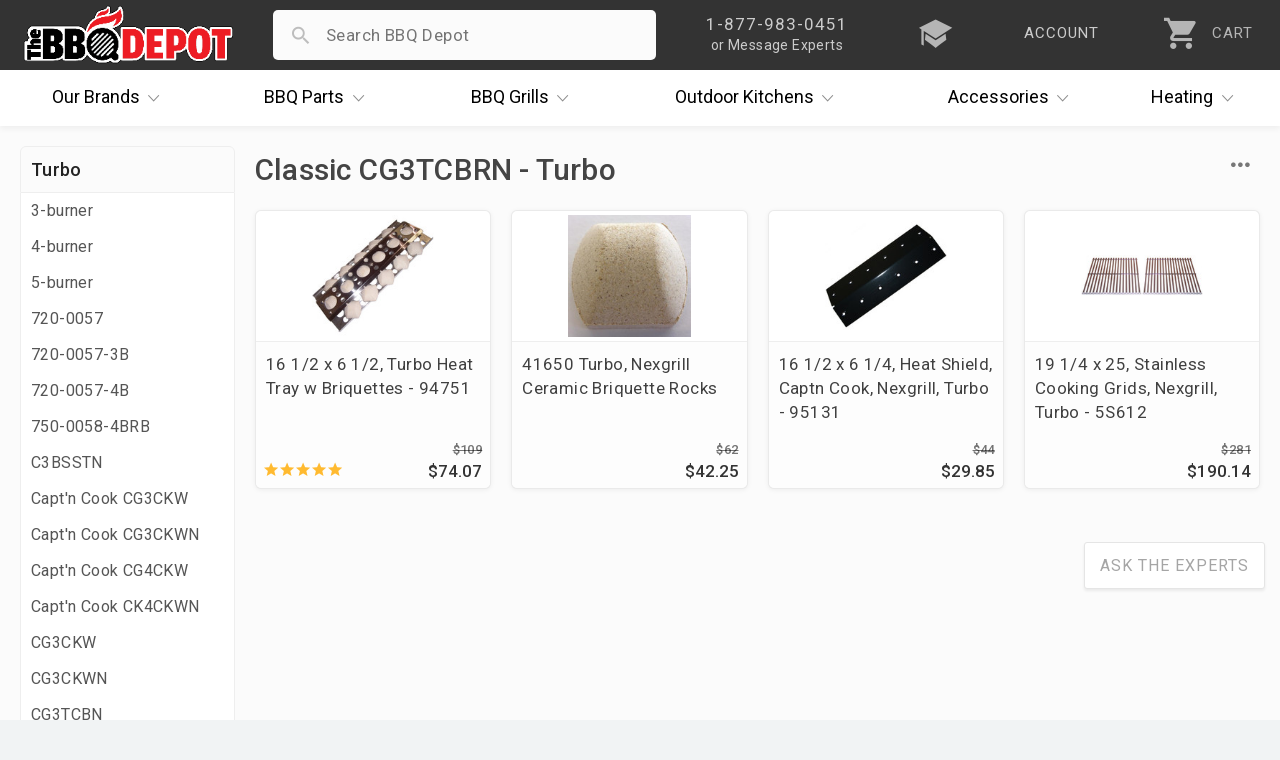

--- FILE ---
content_type: text/html; charset=UTF-8
request_url: https://www.thebbqdepot.com/parts-finder/turbo/classic-cg3tcbrn
body_size: 8829
content:
<!DOCTYPE html>
<html lang="en" id="category_page" data-category="13708">    
    <head>
  <meta charset="utf-8" />
  <meta name="viewport" content="width=device-width, initial-scale=1, maximum-scale=1, user-scalable=0"/>
  <title>Parts Finder - Turbo - Classic CG3TCBRN - The BBQ Depot</title>
  
  <meta name="description" content="" />
   <link rel='canonical' href='https://www.thebbqdepot.com/parts-finder/turbo/classic-cg3tcbrn' /> 
  <meta name="robots" content="max-image-preview:large" />
  <meta name="norton-safeweb-site-verification" content="fg7kbmyiji2i73guemtnjcaxrnpqjmrg7x0cxstq0bh-lv1x1kh2mbtrmxiinq7tk2p7vxkid5nlk7jlpwdlk-bg5th06v2jtva-1xiyyttsnp8nzvp6fkit10lut-fz"/>
  <meta name="google-site-verification" content="NXc5Vfuf8MpofpAf0sOnGdhtWQ-cfUk_1TckX1E3HwI"/>
  <link rel="apple-touch-icon" sizes="180x180" href="https://cdn.bbqdepot.com/favicon/apple-touch-icon.png"/>
  <link rel="shortcut icon" href="https://cdn2.bigcommerce.com/server1300/4k85vhi/templates/__custom/images/favicon-4.ico?t=1753201303" />
  <link href="https://cdn.bbqdepot.com/Styles/styles.css?v=9.85" type="text/css" rel="stylesheet"/>
  <script src="https://cdn.bbqdepot.com/js/jquery.js?v=3.71"></script>
  <script>
  var search_waiting = false; function redir(u, c) { var b = "/brands/"; var h = ".html"; if (u.indexOf(b) > -1 && u.indexOf(h) > -1) { u = u.replace(h, "").toLowerCase() + "/"; window.location.replace(u); } if (c && c.indexOf(b) > -1 && c.indexOf(h) > -1) { c = c.replace(h, "").toLowerCase() + "/"; window.location.replace(c); } } redir(window.location.href, $('link[rel="canonical"]').attr("href"));
  </script>
   
  <script>
    var config = {};
    config.ShopPath = 'https://www.thebbqdepot.com';
    config.AppPath = '';
    config.FastCart = 0;
    var ThumbImageWidth = 170;
    var ThumbImageHeight = 170;
    if (typeof lang === 'undefined') { lang = {}; }
    var initial_activation = false;
    var sticky_loaded = false;
    var sticky_header = false;
    var brandCat = false;
    var top_level = false;
    function activate_left(){function i(){var i=$(".sideNav").outerHeight(!0);i>$("#LayoutColumn1").outerHeight(!0)?$(".sideNav").stickybits().cleanup():i<window.outerHeight-30?$(".sideNav").stickybits({stickyBitStickyOffset:15}):$(".sideNav").stickybits().cleanup()}if(window.innerWidth>767&&$(".Left").length){!0===initial_activation?i():$.getScript("https://cdn.bbqdepot.com/thebit.js").done(function(){initial_activation=!0,i()})}return initial_activation}
  </script>
  <meta name="google-site-verification" content="T_xOK3OFac828h-qKsEKFipajoKVmqV6iSWOtydwf4E"/>
  <meta name="p:domain_verify" content="45444d000f3c3ed76cc346f0f5769366" />
  <meta name="google-site-verification" content="Wm5orqu7jCnb2ALvMNgun_CjJIxEYPvlKwjPFJeXsVc"/>
  <meta name="msvalidate.01" content="16FE31587F8D2B924B7777CB44223FE2" />
  <meta name="format-detection" content="telephone=no" />
  <meta name="google-site-verification" content="TLwY631avp2UpEiik9Uw8nhqMNp-O9zY-Q4GezBIP44"/>
</head>    
    <body class="tmp_Category left_loading">
        <link href="https://cdn.bbqdepot.com/Styles/category.css?v=3.33" type="text/css" rel="stylesheet" />
        <div id="Container">
            <div id="AjaxLoading"></div>
<div id="_bs_menu_bg"></div>
<header id="header">
<div id="outbar"> <div id="bar"> <div id="hamwise"><i class="ion-navicon"></i></div> <a id="logo" href="/"><img width="300" height="83" src="https://cdn2.bigcommerce.com/server1300/4k85vhi/templates/__custom/images/the-bbq-depot.png" alt="BBQ Depot"></a> <div id="mob_right"> <div id="_bs_help"> <div class="_bs_phone">1-877-983-0451</div> <div class="_bs_or_contact">or Message Experts</div> <div id="contact_drop" class="store_menu"> </div> </div> <a href="/blog" id="_bs_blog"> <div id="_bs_blog_msg"><i class="ion-university"></i></div> </a> <a href="/login.php?action=create_account" id="_bs_acct"> <div id="_bs_acct_msg">account</div> </a> <div id="_bs_top_more"> <i id="vdots" class="ion-android-more-vertical"></i> <div id="_bs_more_drop" class="store_menu"> <div class="first_two"> <div class="store_msg"></div> <a href="tel:8779830451" class="call_ham"> <i class="ion-android-call"></i> <span class="top_item">1-877-983-0451</span> <span class="bot_item">Experts Available Now! Habla Español</span> </a> <a href="/contact-us/" class="msg_ham open_ask"> <i class="ion-paper-airplane"></i> <span class="top_item">Send Us A Message</span> <span class="bot_item">Ask The BBQ Experts & Upload Photos</span> </a> </div>  <a href="/account.php" class="acct_ham"> <i class="ion-person"></i> <span class="top_item">My Account</span> <span class="bot_item">Track Your Orders & Fast Checkout</span> </a> <a href="/blog" class="iq_ham"> <i class="ion-university"></i> <span class="top_item">i.Q. Learning Center</span> <span class="bot_item">Become The Ultimate Q Master!</span> </a> </div> </div> <a id="cart" href="/cart.php"> <i class="ion-android-cart"></i> <div id="item_cnt">0</div> <div id="cart_lower">CART</div> </a> </div> <div id="search_wrap"> <form action="/search.php" method="get" onclick="search_waiting = true;" autocomplete="off"> <i id="search_icon" class="not_arrow"></i> <input type="search" name="search_query" autocapitalize="off" autocorrect="off" spellcheck="false" id="search_bar"> <i id="remove_search" class="ion-android-close"></i> <button type="submit" class="Button">Search</button> <div id="pop_searches"></div> <div id="ajax_results"></div> </form> </div> </div> </div>
<div id="outer_nav" style="height:56px;">
    <nav id="_bs_nav">
        <div class="_bs_has_drop drop_once" id="brands">
            <a class="_bs_main" href="/our-brands/"><span>Our</span> Brands <i class="ion-ios-arrow-down"></i></a>
            <div class="_bs_mega is_centered" style="width:686px;"></div>
        </div>
        <div class="_bs_has_drop drop_once" id="parts">
            <a class="_bs_main" href="/grill-parts"><span>BBQ</span> Parts <i class="ion-ios-arrow-down"></i></a>
            <div class="_bs_mega is_centered" style="width:739px;"></div>
        </div>
        <div class="_bs_has_drop drop_once" id="grills">
            <a class="_bs_main" href="/bbq-grills/"><span>BBQ</span> Grills <i class="ion-ios-arrow-down"></i></a>
            <div class="_bs_mega is_centered" style="width:500px; white-space:normal;"></div>
        </div>
        <div class="_bs_has_drop drop_once" id="ok">
            <a class="_bs_main" href="/outdoor-kitchens/"><span>Outdoor</span> Kitchens <i class="ion-ios-arrow-down"></i></a>
            <div class="_bs_mega is_centered" style="width:560px;"></div>
        </div>
        <div class="_bs_has_drop drop_once" id="dots">
            <a class="_bs_main" id="acc_desk" href="/grill-accessories/">Accessories<i class="ion-ios-arrow-down"></i></a>
            <a class="_bs_main" id="more_tablet" href="#">More<i class="ion-ios-arrow-down"></i></a> <a class="_bs_main" id="more_mobile" href="#"><i class="ion-android-more-vertical"></i></a>
            <div class="_bs_mega is_centered" style="width:460px;"></div>
        </div>
        <div class="_bs_has_drop drop_once" id="heat">
            <a class="_bs_main" href="/indoor-outdoor-heaters/"><span></span> Heating <i class="ion-ios-arrow-down"></i></a>
            <div class="_bs_mega is_centered" style="width:420px;"></div>
        </div>
    </nav>
</div>
</header>
<script>var currentCart = ""; "" !== currentCart && (currentCart = currentCart.replace(/\D/g, ""), document.getElementById('header').classList.add("new_cartFilled"), document.getElementById("item_cnt").innerHTML = currentCart); </script>          
            <div id="content-wrapper"> 
                <div id="Wrapper">

                    <div id="left_nav" class="Left sideNav">
                        <h2 class="brands catTitle"></h2>
                        <div class="subCopy">
                        </div>
                    </div>

                    <div class="Content Wide" id="LayoutColumn1">
                        <div class="Breadcrumb" id="CategoryBreadcrumb">
    <ul>
        <li>
            <a href="https://www.thebbqdepot.com/"><span>Home</span></a>
        </li>
        <li>
    <a href="https://www.thebbqdepot.com/parts-finder">
        <span>Parts Finder</span>
    </a>
</li><li>
    <a href="https://www.thebbqdepot.com/parts-finder/turbo">
        <span>Turbo</span>
    </a>
</li><li>
    <a title="Classic CG3TCBRN" href="https://www.thebbqdepot.com/parts-finder/turbo/classic-cg3tcbrn">
        <span>Classic CG3TCBRN</span>
    </a>
</li>
    </ul>
</div>
                        <div class="header-wrapper withBanner">
                            <h1 id="title">Classic CG3TCBRN</h1>
                        </div> 
                        <div class="brandSubs">
                            
                        </div> 

                        <div id="cat_top">
                            <div id="current_filters"></div>
                            <div id="refine">
                                <div id="sort">
    <div id="sort_label">Sort<i class="ion-ios-arrow-down"></i></div>
    <div id="sort_choices">
       <div class="sort_choice" data-order="avgcustomerreview">By Review</div>
       <div class="sort_choice" data-order="priceasc">Price Low to High</div>
       <div class="sort_choice" data-order="pricedesc">Price High to Low</div>
       <div class="sort_choice" data-order="alphaasc">Alphabetical</div>
       <div class="sort_choice" data-order="newest">Newest</div>
       <div class="sort_choice" data-order="">Default</div>
    </div>
</div>

                                <div id="mob_filter_wrap"></div>
                            </div>
                            <div class="Clear"></div>
                        </div>

                        <div class="Block CategoryContent Moveable Panel" id="CategoryContent">
    <ul id="cat_product_list" class="ProductList ">
        <li data-stock="" data-avail="">
    <div class="ProductImage" data-product="13393">
        <a href="https://www.thebbqdepot.com/heat-tray-briquettes-turbo-94751/"><img src="https://cdn2.bigcommerce.com/server1300/4k85vhi/products/13393/images/20937/94751__13618.1711133720.170.170.jpg?c=2" alt="Briquette trays Turbo" /></a>
    </div>
    <div class="ProductDetails">
        <a href="https://www.thebbqdepot.com/heat-tray-briquettes-turbo-94751/">16 1/2 x 6 1/2, Turbo Heat Tray w Briquettes - 94751</a>
        <div class="category customFields">
            <div class="DetailRow Type" data-custom-field="Type" data-value="Aftermarket">
    <div class="Label">Type:</div>
    <div class="Value"></div>
</div> <div class="DetailRow Brand" data-custom-field="Brand" data-value="Capt'n Cook,Nexgrill,Turbo">
    <div class="Label">Brand:</div>
    <div class="Value"></div>
</div> 
        </div>
    </div>
    <p class="itemPrice"><strike class="RetailPriceValue">$109.73</strike> <span class="SalePrice">$74.07</span></p>
    <div class="ProductPriceRating Rating Rating5">
        <i class="ion-android-star"></i><i class="ion-android-star"></i><i class="ion-android-star"></i><i class="ion-android-star"></i><i class="ion-android-star"></i>
    </div>  
</li><li data-stock="" data-avail="">
    <div class="ProductImage" data-product="13554">
        <a href="https://www.thebbqdepot.com/ceramic-briquettes-turbo-nexgrill-41650/"><img src="https://cdn2.bigcommerce.com/server1300/4k85vhi/products/13554/images/19404/41650__90917.1666381746.170.170.jpg?c=2" alt="Ceramic Briquette Rocks, Turbo" /></a>
    </div>
    <div class="ProductDetails">
        <a href="https://www.thebbqdepot.com/ceramic-briquettes-turbo-nexgrill-41650/">41650 Turbo, Nexgrill Ceramic Briquette Rocks</a>
        <div class="category customFields">
            <div class="DetailRow Type" data-custom-field="Type" data-value="Aftermarket">
    <div class="Label">Type:</div>
    <div class="Value"></div>
</div> <div class="DetailRow Brand" data-custom-field="Brand" data-value="Capt'n Cook,Nexgrill,Turbo">
    <div class="Label">Brand:</div>
    <div class="Value"></div>
</div> 
        </div>
    </div>
    <p class="itemPrice"><strike class="RetailPriceValue">$62.57</strike> <span class="SalePrice">$42.25</span></p>
    <div class="ProductPriceRating Rating Rating0">
        <i class="ion-android-star"></i><i class="ion-android-star"></i><i class="ion-android-star"></i><i class="ion-android-star"></i><i class="ion-android-star"></i>
    </div>  
</li><li data-stock="" data-avail="">
    <div class="ProductImage" data-product="13323">
        <a href="https://www.thebbqdepot.com/heat-shield-captn-cook-nexgrill-turbo/"><img src="https://cdn2.bigcommerce.com/server1300/4k85vhi/products/13323/images/22215/95131__52189.1621977159.170.170.jpg?c=2" alt="Heat shield" /></a>
    </div>
    <div class="ProductDetails">
        <a href="https://www.thebbqdepot.com/heat-shield-captn-cook-nexgrill-turbo/">16 1/2 x 6 1/4, Heat Shield, Captn Cook, Nexgrill, Turbo - 95131</a>
        <div class="category customFields">
            <div class="DetailRow Type" data-custom-field="Type" data-value="Aftermarket">
    <div class="Label">Type:</div>
    <div class="Value"></div>
</div> <div class="DetailRow Brand" data-custom-field="Brand" data-value="Capt'n Cook,Coleman,Master Chef,Nexgrill,Turbo">
    <div class="Label">Brand:</div>
    <div class="Value"></div>
</div> 
        </div>
    </div>
    <p class="itemPrice"><strike class="RetailPriceValue">$44.21</strike> <span class="SalePrice">$29.85</span></p>
    <div class="ProductPriceRating Rating Rating0">
        <i class="ion-android-star"></i><i class="ion-android-star"></i><i class="ion-android-star"></i><i class="ion-android-star"></i><i class="ion-android-star"></i>
    </div>  
</li><li data-stock="" data-avail="">
    <div class="ProductImage" data-product="13032">
        <a href="https://www.thebbqdepot.com/stainless-cooking-grids-nexgrill-turbo-5s612/"><img src="https://cdn2.bigcommerce.com/server1300/4k85vhi/products/13032/images/20946/5S612__21706.1660999271.170.170.jpg?c=2" alt="Nexgrill cooking grid" /></a>
    </div>
    <div class="ProductDetails">
        <a href="https://www.thebbqdepot.com/stainless-cooking-grids-nexgrill-turbo-5s612/">19 1/4 x 25, Stainless Cooking Grids, Nexgrill, Turbo - 5S612</a>
        <div class="category customFields">
            <div class="DetailRow Type" data-custom-field="Type" data-value="Aftermarket">
    <div class="Label">Type:</div>
    <div class="Value"></div>
</div> <div class="DetailRow Brand" data-custom-field="Brand" data-value="Brinkmann,Capt'n Cook,Charmglow,Jenn-Air,Nexgrill,Turbo">
    <div class="Label">Brand:</div>
    <div class="Value"></div>
</div> 
        </div>
    </div>
    <p class="itemPrice"><strike class="RetailPriceValue">$281.70</strike> <span class="SalePrice">$190.14</span></p>
    <div class="ProductPriceRating Rating Rating0">
        <i class="ion-android-star"></i><i class="ion-android-star"></i><i class="ion-android-star"></i><i class="ion-android-star"></i><i class="ion-android-star"></i>
    </div>  
</li>
    </ul>
</div>

                        <div class="category-description">
                            <div id="CategoryHeading">
    <div class="CategoryDescription">
    
    </div>
</div>
<script src="https://cdn.bbqdepot.com/js/footer.js?v=3.59"></script>
<script>
function getUpdatedJson() {
  // Retrieve the description from the element with id "introText"
  var introElement = document.getElementById("introText");
  var descriptionText = introElement ? (introElement.value || introElement.textContent) : "";
  if (descriptionText === "") {
    descriptionText = "";
  }
  
  // Compute dates: publishedDate = today minus 1 year; modifiedDate = today minus 1 month
  var today = new Date();
  
  // Create a copy of today and subtract 1 year
  var publishedDate = new Date(today);
  publishedDate.setFullYear(publishedDate.getFullYear() - 1);
  
  // Create a copy of today and subtract 1 month
  var modifiedDate = new Date(today);
  modifiedDate.setMonth(modifiedDate.getMonth() - 1);
  
  // Extract breadcrumb data from the element with id "CategoryBreadcrumb"
  var breadcrumbContainer = document.getElementById("CategoryBreadcrumb");
  var breadcrumbList = [];
  if (breadcrumbContainer) {
    var liElements = breadcrumbContainer.querySelectorAll("li");
    for (var i = 0; i < liElements.length; i++) {
      var aTag = liElements[i].querySelector("a");
      if (aTag) {
        var href = aTag.getAttribute("href");
        var name = aTag.textContent.trim();
        breadcrumbList.push({
          "@type": "ListItem",
          "position": i + 1,
          "name": name,
          "item": href
        });
      }
    }
  }
  
  // Define your JSON object, inserting descriptionText, dynamic breadcrumb data, and computed dates
  var jsonData = {
    "twitter_tags": {
      "twitter_card": "https://cdn2.bigcommerce.com/server1300/4k85vhi/templates/__custom/images/the-bbq-depot.png",
      "twitter_title": "Classic CG3TCBRN",
      "twitter_description": descriptionText,
      "twitter_image": "https://cdn2.bigcommerce.com/server1300/4k85vhi/templates/__custom/images/the-bbq-depot.png"
    },
    "breadcrumbs": [
      {
        "label": "Home",
        "url": "/"
      },
      {
        "label": "Classic CG3TCBRN",
        "url": "<link rel='canonical' href='https://www.thebbqdepot.com/parts-finder/turbo/classic-cg3tcbrn' />"
      }
    ],
    "category": {
      "id": 13708,
      "name": "Classic CG3TCBRN",
      "slug": "Classic CG3TCBRN",
      "description": descriptionText,
      "image_url": "https://cdn2.bigcommerce.com/server1300/4k85vhi/templates/__custom/images/the-bbq-depot.png"
    },
    "schema_markup": {
      "@context": "https://schema.org",
      "@type": "Store",
      "@id": "https://www.thebbqdepot.com/#Store",
      "name": "The BBQ Depot",
      "legalName": "The BBQ Depot, Inc.",
      "description": "Experts in grill parts for repair and replacement, BBQ gas grills from brands including Alfresco, Delta Heat, DCS, Firemagic, Lynx, Sedona, Twin Eagles, Viking, more. Custom Outdoor Kitchens. Shop now and save!",
      "url": "https://www.thebbqdepot.com/",
      "telephone": "+1-877-983-0451",
      "email": "info@thebbqdepot.com",
      "priceRange": "$$$",
      "image": "https://www.thebbqdepot.com/content/new_home/the-bbqdepot-exterior-sign.jpg",
      "logo": "https://cdn2.bigcommerce.com/server1300/4k85vhi/templates/__custom/images/the-bbqdepot.png?t=1634583537",
      "sameAs": [
        "https://twitter.com/bbqdepot",
        "https://www.angi.com/companylist/us/fl/hollywood/the-bbqdepot-reviews-454964.htm",
        "https://www.ebay.com/str/thebbqdepot",
        "https://www.facebook.com/TheBBQDepot",
        "https://www.houzz.com/pro/bbqdepotfl/the-bbqdepot",
        "https://www.pinterest.com/pin/382454193337009042/",
        "https://www.yelp.com/biz/thebbqdepot-hollywood",
        "https://www.youtube.com/user/TheBBQDepot",
        "https://www.instagram.com/thebbqdepot/"
      ],
      "address": {
        "@type": "PostalAddress",
        "streetAddress": "5881 Pembroke Road",
        "addressLocality": "Hollywood",
        "addressRegion": "FL",
        "postalCode": "33023",
        "addressCountry": "US",
        "url": "https://www.thebbqdepot.com/contact-us/"
      },
      "geo": {
        "@type": "GeoCoordinates",
        "latitude": "25.9956239",
        "longitude": "-80.2067591"
      },
      "openingHoursSpecification": [
        {
          "@type": "OpeningHoursSpecification",
          "dayOfWeek": ["Monday", "Tuesday", "Wednesday", "Thursday", "Friday"],
          "opens": "08:00:00",
          "closes": "17:30:00"
        },
        {
          "@type": "OpeningHoursSpecification",
          "dayOfWeek": "Saturday",
          "opens": "10:00:00",
          "closes": "14:00:00"
        }
      ],
      "contactPoint": {
        "@type": "ContactPoint",
        "contactType": "customer support",
        "telephone": "+1-877-983-0451",
        "email": "info@thebbqdepot.com",
        "url": "https://www.thebbqdepot.com/contact-us/",
        "contactOption": "TollFree"
      },
      "founder": [
        {
          "@type": "Person",
          "name": "Michael Hollander",
          "description": "With over 25 years in the gas and grill industry, Mike holds Florida's top Gas License - Master Qualifier. He is the company's Master Technician and Installer.",
          "url": "https://www.thebbqdepot.com/about-us/"
        },
        {
          "@type": "Person",
          "name": "Tracy Hollander",
          "description": "With over 23 years in the business, Tracy has extensive knowledge on new grill sales and assisting customers troubleshoot grills.",
          "url": "https://www.thebbqdepot.com/about-us/"
        }
      ],
      "areaServed": {
        "@type": "Country",
        "name": "United States",
        "url": "https://en.wikipedia.org/wiki/United_States"
      },
      "knowsAbout": {
        "@type": "Thing",
        "name": "Barbecue grill",
        "url": "https://en.wikipedia.org/wiki/Barbecue_grill"
      },
      "aggregateRating": {
        "@type": "AggregateRating",
        "ratingValue": "4.9",
        "reviewCount": "1",
        "bestRating": "5",
        "worstRating": "1"
      },
      "review": [
        {
          "@type": "Review",
          "author": {
            "@type": "Person",
            "name": "John Hill"
          },
          "reviewRating": {
            "@type": "Rating",
            "ratingValue": "5",
            "bestRating": "5"
          },
          "reviewBody": "Classic CG3TCBRN",
          "datePublished": "2025-01-01"
        }
      ],
      "breadcrumb": {
        "@type": "BreadcrumbList",
        "itemListElement": breadcrumbList
      },
      "faqPage": {
        "@type": "FAQPage",
        "mainEntity": [
          {
            "@type": "Question",
            "name": "Do you offer free shipping?",
            "acceptedAnswer": {
              "@type": "Answer",
              "text": "Yes, we offer free shipping on orders over $99 within the contiguous United States."
            }
          },
          {
            "@type": "Question",
            "name": "What is your return policy?",
            "acceptedAnswer": {
              "@type": "Answer",
              "text": "We accept returns on unused and unopened items within 30 days of purchase. Please visit our return policy page for more details."
            }
          }
        ]
      },
      "article": {
        "@type": "Article",
        "headline": "Classic CG3TCBRN",
        "description": descriptionText,
        "author": {
          "@type": "Person",
          "name": "The BBQ Depot"
        },
        "publisher": {
          "@type": "Organization",
          "name": "The BBQ Depot",
          "logo": {
            "@type": "ImageObject",
            "url": "https://cdn2.bigcommerce.com/server1300/4k85vhi/templates/__custom/images/the-bbqdepot.png?t=1634583537"
          }
        },
        "datePublished": publishedDate.toISOString(),
        "dateModified": modifiedDate.toISOString(),
        "mainEntityOfPage": "",
        "image": "https://cdn2.bigcommerce.com/server1300/4k85vhi/templates/__custom/images/the-bbqdepot.png",
        "url": ""
      }
    }
  };

  return jsonData;
}

// Output the JSON-LD data by creating a script tag and appending it to the document head
var updatedJson = getUpdatedJson();
var script = document.createElement("script");
script.type = "application/ld+json";
script.text = JSON.stringify(updatedJson, null, 2);
document.head.appendChild(script);


</script>
                            <a href="/contact" id="prod_ask" class="open_ask about_this">Ask The Experts</a>
                            <div class="Clear"></div>
                        </div>

                    </div>
                    <div class="Clear"></div>
                </div>
            </div>
            <script>
                var cat_path=location.pathname;if(cat_path=="/categories"||cat_path=="/categories/")location="/";
            </script>
            </div>
<div id="ContainerFooter">
<div id="financing_info" style="display:none;width:555px;">
  <span id="close_financing" class="close_financing closePrice ion-android-close"></span>
  <h4 id="financing_header">Easy Financing</h4>
  <div id="financing_body">
    <p>The BBQ Depot is committed to providing you reliable, hassle free financing options.</p>
    <h3 id="financing_how">How It Works</h3>
    <p>It's simple! Follow these 3 easy steps to finance your BBQ Depot purchase:</p>
    <ol class="with_gap">
      <li>Load up your cart and <strong>select Affirm or PayPal Pay Later as your payment method in checkout</strong>.</li>
      <li>Log in or sign up for an account with your selected financing provider.</li>
      <li>Choose an ideal payment plan and submit your order*.</li>
    </ol>
    <p>That's it! You'll receive your order and continue payments with your chosen provider. Happy Grilling!</p>
    <p id="fin_terms">*Additional Terms Apply</p>
  </div>
</div>
<div id="scroll_top"><i class="ion-ios-arrow-up"></i></div>
<div id="lowFooter"> <div class="footerQuarter"> <p>About</p><ul><li><a href="/about-us/">About Us</a></li><li><a href="/price-match/">Price Matching</a></li><li><a href="/blog/">i.Q. Learning Center</a></li><li><a href="/deals-and-promotions">Deals & Promotions</a></li><li><a href="/financing">Easy Financing</a></li><li><a href="/become-a-supplier/">Become a Supplier</a></li><li><a href="/professional-accounts/">Prof. Accounts</a></li><li><a href="/contact-us/" id="contact_link">Contact Us</a></li></ul> </div><div class="footerQuarter"> <p>Support</p><ul> <li><a id="cust_id" data-customer-id="" href="/account.php?action=order_status" title="Order Status">Order Status</a></li><li><a href="/account.php" title="Account">Account</a></li><li><a href="/return-policy/" title="Return Policy">Return Policy</a></li><li><a href="/shipping-info/">Shipping Information</a></li><li><a href="/grill-services-south-florida/">Grill Services Miami</a></li><li><a href="/california-prop-65/">Prop 65 Info</a></li><li><a href="/privacy-policy/">Privacy Policy</a></li><li><a href="/terms/">Terms</a></li></ul> </div><div class="footerQuarter" id="mobile_full_footer"> <p>Showroom</p><div class="location"> <a href="//goo.gl/maps/xE6cx" class="map" target="_blank" title="5881 Pembroke Road" rel="nofollow">5881 Pembroke Road<br/>Hollywood, FL 33023</a><br/> <a href="tel:18779830451" rel="nofollow">1-877-983-0451</a><div id="habla">habla español</div></div><img id="footer_logo" loading="lazy" width="300" height="83" src="https://cdn2.bigcommerce.com/server1300/4k85vhi/templates/__custom/images/the-bbq-depot.png?t=1753201303" alt="TheBBQDepot"><form id="get_bbq_updates"><input id="email_updates_input" type="text" placeholder="Enter Email For Updates" value=""><button id="updates_signup" type="submit"><svg xmlns="http://www.w3.org/2000/svg" height="40px" viewBox="0 -960 960 960" width="40px"><path preserveAspectRatio="xMidYMid meet" fill="#cc0c00" d="M160-220v-520l616.92 260L160-220Zm40-60 474-200-474-200v155.38L393.85-480 200-435.38V-280Zm0 0v-400 400Z"/></svg></button></form><div id="socialLinks"> <a target="_blank" title="Facebook" id="facebook" href="https://www.facebook.com/TheBBQDepot" rel="nofollow"> <span class="ion-social-facebook"></span> </a> <a target="_blank" title="Youtube" id="youtube" href="https://www.youtube.com/user/TheBBQDepot" rel="nofollow"> <span class="ion-social-youtube"></span> </a><a target="_blank" title="Instagram" id="instagram" href="https://www.instagram.com/bbqdepot/" rel="nofollow"> <span class="ion-social-instagram-outline"></span> </a><a target="_blank" title="TikTok" id="TikTok" href="https://www.tiktok.com/@bbqdepot/" rel="nofollow"> <img loading="lazy" style="margin-top:5px;" src="https://ucarecdn.com/9918896b-b167-4b85-80b6-f05d1540d006/-/scale_crop/30x30/" width="30" height="30"> </a></div></div><div class="Clear"></div></div><div id="lastFooter"> <div id="payments-options"><div id="finalWords"><span>Copyright &#169; 2025 <span class="businessInfo" itemscope itemtype="https://schema.org/Organization"><span>The BBQ Depot, Inc. Since 1956</span></span></span></div><img loading="lazy" height="50" src="https://ucarecdn.com/5237fc79-3990-415e-a51c-8707c23dc030/-/resize/x50/" id="payment_img" alt="Checkout Payment Options. Visa, Mastercard, Discover, PayPal, Amazon Pay, Google Pay"> </div></div></div><div id="modal_overlay"></div>
<script src="https://cdn.bbqdepot.com/js/newbbq.js?v=6.69"></script>
<link href="https://cdn.bbqdepot.com/Styles/defer.css?v=7.77" type="text/css" rel="stylesheet" />
<script type="application/ld+json">
{
    "@context": "http://schema.org",
    "@type": "WebSite",
    "url": "https://www.thebbqdepot.com/",
    "potentialAction": {
    "@type": "SearchAction",
    "target": "https://www.thebbqdepot.com/search.php?search_query={search_term_string}",
    "query-input": "required name=search_term_string"
  }
}
</script>
<script async src="//static.klaviyo.com/onsite/js/klaviyo.js?company_id=JRmrQp"></script>
<script defer src="https://www.googletagmanager.com/gtag/js?id=AW-1071115239"></script>
<script defer>
function gtag(){dataLayer.push(arguments)}function trackEcommerce(){this._addTrans=addTrans,this._addItem=addItems,this._trackTrans=trackTrans}function addTrans(e,a,t,n,c,o,r,s){ga("ecommerce:addTransaction",{id:e,affiliation:a,revenue:t,tax:n,shipping:c,city:o,state:r,country:s}),window.fbData.value=t}function addItems(e,a,t,n,c,o){ga("ecommerce:addItem",{id:e,sku:a,name:t,category:n,price:c,quantity:o}),window.fbData.skus.push(a)}function trackTrans(){ga("ecommerce:send"),fbq("track","Purchase",{content_type:"product",content_ids:window.fbData.skus,value:window.fbData.value,currency:"USD"})}!function(e,a,t,n,c,o){e.fbq||(n=e.fbq=function(){n.callMethod?n.callMethod.apply(n,arguments):n.queue.push(arguments)},e._fbq||(e._fbq=n),(n.push=n).loaded=!0,n.version="2.0",n.queue=[],(c=a.createElement(t)).async=!0,c.src="https://connect.facebook.net/en_US/fbevents.js",(o=a.getElementsByTagName(t)[0]).parentNode.insertBefore(c,o))}(window,document,"script"),fbq("init","200225330460725"),fbq("track","PageView"),window.dataLayer=window.dataLayer||[],gtag("js",new Date),gtag("config","AW-1071115239"),function(a,e,t,n){var c,o;a[n]=a[n]||[],c=function(){var e={ti:"21002978"};e.q=a[n],a[n]=new UET(e),a[n].push("pageLoad")},(o=e.createElement(t)).src="//bat.bing.com/bat.js",o.async=1,o.onload=o.onreadystatechange=function(){var e=this.readyState;e&&"loaded"!==e&&"complete"!==e||(c(),o.onload=o.onreadystatechange=null)},(t=e.getElementsByTagName(t)[0]).parentNode.insertBefore(o,t)}(window,document,"script","uetq"),function(e,a,t,n,c){e.GoogleAnalyticsObject="ga",e.ga=e.ga||function(){(e.ga.q=e.ga.q||[]).push(arguments)},e.ga.l=+new Date,n=a.createElement(t),c=a.getElementsByTagName(t)[0],n.async=1,n.src="//www.google-analytics.com/analytics.js",c.parentNode.insertBefore(n,c)}(window,document,"script"),ga("create","UA-26471724-1"),ga("send","pageview"),ga("require","ecommerce","ecommerce.js");var pageTracker=new trackEcommerce;window.fbData={skus:[],value:0};
</script>
<script defer src="https://www.googletagmanager.com/gtag/js?id=G-BT81EPMFHD"></script>
<script defer>
  window.dataLayer = window.dataLayer || [];
  function gtag(){dataLayer.push(arguments);}
  gtag('js', new Date());
  gtag('config', 'G-BT81EPMFHD');
</script>





        </div>
    <script type="text/javascript" src="https://cdn9.bigcommerce.com/shared/js/csrf-protection-header-5eeddd5de78d98d146ef4fd71b2aedce4161903e.js"></script></body>
</html>


--- FILE ---
content_type: text/css; charset=utf-8
request_url: https://cdn.bbqdepot.com/Styles/defer.css?v=7.77
body_size: 5383
content:
.cart_response{margin-top:15px;border-radius:5px}.cart_message{font-size:18px;display:block;text-align:left;margin-bottom:15px}#checkout_link{background:#cc0c00;color:#fff;margin:15px 0}.successful_response,.failed_response{text-align:center;padding:15px 7px;background:#ffc107;border:solid 1px #ff9800;border-radius:5px;font-size:18px;letter-spacing:.4px;font-weight:500}.successful_response,.failed_response{padding:15px;padding-bottom:0}.successful_response{background-color:#b6f1b1;border-color:#94db8f;box-shadow:0 2px 4px rgba(0,0,0,8%)}#_bs_nav #mm_resource{position:absolute;right:12px;top:10px;font-size:14px;line-height:21px;text-transform:uppercase;letter-spacing:1.7px;border-radius:30px;padding:5px 10px;padding-right:33px;border:solid 1px #eee;display:block;background:#fbfbfb}#_bs_nav #mm_resource:hover{border:solid 1px #eee}#_bs_nav #mm_resource i{position:absolute;right:5px;top:5px;font-size:20px;line-height:20px;width:20px;text-align:center;color:#777}#_bs_menu_bg,#burg_bg{position:fixed;top:0;left:0;right:0;bottom:0;background:rgba(212,212,212,.44);z-index:3;cursor:pointer}#burg_bg{background:rgba(212,212,212,.88);z-index:4;top:65px}.desk_searching #_bs_menu_bg,.info_box_open #_bs_menu_bg,.contact_box_open #_bs_menu_bg{background:rgba(0,0,0,.44)!important;z-index:4}.info_box_open #_bs_top_more{z-index:4}.contact_box_open #_bs_help{position:relative;z-index:5}.info_box_open #header,.contact_box_open #header{position:static;z-index:0}.contact_box_open #_bs_help{background:#222}#search_bar::-ms-clear{display:none}.desk_searching #header,.mob_searching #header{z-index:auto}.mob_searching #search_wrap,.desk_searching #search_wrap{position:relative;z-index:4}.mob_searching #_bs_menu_bg{display:block!important}.mob_searching #bar,.mob_searching #search_wrap{overflow:visible}.mob_searching #cart,.mob_searching #hamwise,.mob_searching #_bs_nav{display:none}.mob_searching #search_bar{color:#333;height:50px;line-height:50px}.mob_searching #search_wrap.active_search{padding:0}#search_wrap.active_search #search_bar{outline:0;border-radius:0;padding-left:53px!important}#search_wrap.is_typing #search_bar{outline:0;border-radius:0;padding-right:150px!important}#search_wrap.no_autocompletes .Button{color:#cc0c00}@media(min-width:500px){#search_wrap.active_search #search_bar{border-top-right-radius:5px;border-top-left-radius:5px}#search_wrap.no_autocompletes #search_bar{border-radius:5px!important}.desk_searching #bar,.desk_searching #search_wrap{overflow:visible}.desk_searching #ajax_results,.desk_searching #pop_searches{box-shadow:0 5px 8px rgba(0,0,0,.1);top:50px;left:0;right:0;min-width:260px}.desk_searching .autocomplete_result,.desk_searching .pop_search{white-space:nowrap;overflow:hidden;text-overflow:ellipsis}.desk_searching #_bs_menu_bg{display:block!important}.desk_searching #header{background:#eee}.desk_searching #_bs_nav,.desk_searching #mob_right{pointer-events:none}}.mob_searching #pop_searches,.mob_searching #ajax_results{display:block;top:50px}#search_wrap button{position:absolute;top:0;bottom:0;right:0;border:0;width:100px;background:0 0;color:#b4b4b4;font-size:16px;border-left:solid 1px #f1f1f1;text-transform:uppercase;letter-spacing:1.3px;border-top-right-radius:5px;border-bottom-right-radius:5px;background:#fff;line-height:48px}#search_wrap.active_search #search_icon{right:auto;left:0}#search_wrap.is_typing button{color:#000;cursor:pointer;display:block}#search_wrap.is_typing #remove_search{display:block!important;position:absolute;top:0;bottom:0;right:100px;border:0;width:50px;height:50px;font-size:25px;line-height:51px;cursor:pointer}@media(max-width:499px){#search_wrap.active_search #search_icon{width:53px;height:50px;line-height:50px;font-size:23px;cursor:pointer}#search_wrap.active_search #search_icon:after{content:"\f2ca"}#search_wrap.active_search .Button{border-radius:0}.mob_searching #logo{max-width:44%}}#search_wrap .autocomplete_result,#search_wrap .pop_search,#search_wrap .recent_search{padding:10px;font-size:18px;line-height:28px;cursor:pointer;padding-left:53px;position:relative;text-align:left;display:block;color:#444;text-decoration:none;white-space:nowrap;overflow:hidden;text-overflow:ellipsis;letter-spacing:.4px}#search_wrap .recent_search{padding-right:53px}#search_wrap .pop_search:last-of-type,#ajax_results .autocomplete_result:last-of-type{border-bottom-right-radius:5px;border-bottom-left-radius:5px}#search_wrap .pop_search i,#search_wrap .recent_search i,#ajax_results .autocomplete_result i{position:absolute;top:0;left:0;width:53px;height:48px;font-size:24px;line-height:50px;text-align:center;color:#ccc}#search_wrap .recent_search .remove_recent{left:auto;right:0;cursor:pointer}#search_wrap .autocomplete_result:hover,#search_wrap .recent_search:hover,#search_wrap .pop_search:hover{background:#f7f7f7}#search_wrap .pop_search:hover i,#search_wrap .recent_search:hover i,#ajax_results .autocomplete_result:hover i{color:#acacac}#ajax_results,#pop_searches{display:none;position:absolute;top:40px;left:0;right:0;background:#fff;z-index:3;border-bottom-left-radius:5px;border-bottom-right-radius:5px;border-top:solid 1px #f1f1f1}#pop_searches.loading_pop{display:block;height:481px}#ajax_results .autocomplete_result{font-weight:500}#ajax_results .autocomplete_result span{font-weight:400;font-size:17px;line-height:23px}#ajax_results .exact_match{font-weight:400}.store_msg{font-size:18px;line-height:27px;text-align:center;letter-spacing:1px;padding:11px;font-weight:500;background:#fff;margin-bottom:10px;color:#000}#_bs_more_drop,#contact_drop{background:#ccc;position:absolute;top:70px;width:300px;box-shadow:0 5px 8px rgb(0 0 0/.1);text-align:left;border-bottom-right-radius:8px;border-bottom-left-radius:8px}#_bs_more_drop{margin-left:-180px}#contact_drop{margin-left:-64px;padding-bottom:0}.info_box_open #_bs_more_drop,.contact_box_open #contact_drop{display:block}#_bs_nav ._bs_mega li{padding:0;text-overflow:ellipsis;white-space:nowrap;overflow:hidden}#_bs_nav ._bs_mega a{font-size:16px;font-weight:400;line-height:24px;margin-bottom:10px;padding:0;height:auto;display:inline-block;text-align:left;text-decoration:none;color:#333}#_bs_nav ._bs_mega a:hover{color:#cc0c00}._bs_mega{position:absolute;background:#fff;z-index:4;border-bottom-left-radius:5px;border-bottom-right-radius:5px;text-align:left;box-shadow:0 3px 6px rgba(0,0,0,5%);overflow:hidden;max-width:100%;cursor:auto}._bs_mega .single_meg{width:100%;padding:20px;box-sizing:border-box}#heat_plates,#is_valves{padding-left:20px}._bs_mega .custom_meg,._bs_mega .fifth_meg,._bs_mega .half_meg,._bs_mega .quarter_meg,._bs_mega .third_meg{display:inline-block;vertical-align:top;padding:20px;box-sizing:border-box}._bs_mega .half_meg{width:50%}._bs_mega .quarter_meg{width:25%}._bs_mega .fifth_meg{width:20%}#_bs_nav .meg_head,#_bs_nav .meg_head a,#_bs_nav .meg_sub_head,#_bs_nav .meg_sub_head a{font-weight:500;font-size:18px;line-height:24px}#_bs_nav .meg_head a{display:inline-block;margin-bottom:0}#_bs_nav .meg_head,#_bs_nav .meg_sub_head{margin:0;margin-bottom:20px;white-space:normal}#_bs_nav .meg_sub_head{font-weight:500}#_bs_nav .meg_sub_head,#_bs_nav .meg_sub_head a{font-size:17px}._bs_mega ul{list-style:none;padding:0 0 10px;margin:0;margin-top:-10px}.mobile_mega{right:0!important;left:0!important;max-width:100%;overflow:hidden;border-radius:0!important}._bs_mega #feat_us{white-space:normal}._bs_mega #feat_us li{display:inline-block;vertical-align:top;width:25%}#_bs_nav #brands .half_meg:first-of-type{width:60%}#_bs_nav #brands .half_meg:last-of-type{width:40%}#_bs_nav #by_letter a{width:43px;height:43px;border-radius:50%;line-height:43px;font-size:16px;cursor:pointer;box-sizing:border-box;background:#fff;border:solid 1px #fff;text-align:center;text-decoration:none;display:inline-block;margin-right:10px;margin-bottom:10px}#_bs_nav #by_letter a:hover{border:solid 1px #eee;background:#fbfbfb;font-weight:500;box-shadow:0 2px 3px rgb(0 0 0/.1)}#feat_brands .meg_head{display:inline-block;vertical-align:top;margin-bottom:30px}#letter_wrap{padding-bottom:7px;display:block}#b_first_letter{margin-bottom:12px!important}#letter_scroll{overflow-x:auto}#_bs_nav #by_letter{padding:0;margin-top:0;white-space:normal}#_bs_nav #mm_label,#_bs_nav #bdmobile a,#_bs_nav #okmobile a,#_bs_nav #dotsmobile a,#_bs_nav #grlmob a,#_bs_nav #partsmobile a{font-size:21px;line-height:24px;margin-bottom:-5px;padding:15px 20px;padding-bottom:0;font-weight:500;display:block}#_bs_nav #mm_label i,#_bs_nav #bdmobile i,#_bs_nav #okmobile i,#_bs_nav #dotsmobile i,#_bs_nav #grlmob i,#_bs_nav #partsmobile i{font-size:18px;padding-left:10px;color:#cc0c00;display:inline-block;vertical-align:bottom;font-weight:400}.close_mobile{font-size:26px;background:#fff;position:absolute;right:0;top:0;width:50px;height:50px;line-height:50px;color:#aeaeae;text-align:center;box-sizing:border-box;cursor:pointer}@media(max-width:575px){#_bs_nav #brands #feat_us{display:block;padding:10px}#_bs_nav #brands #feat_us li{width:33.333%}#_bs_nav #brands #feat_us li a{font-weight:400;font-size:16px;overflow:hidden;white-space:nowrap;text-overflow:ellipsis;margin-bottom:10px;line-height:21px}}@media(max-width:518px){#_bs_nav #brands #feat_us{padding:0;padding-top:5px}#_bs_nav #brands .custom_meg{padding:15px}#feat_brands .meg_head{margin-bottom:20px}#_bs_nav #brands #letter_wrap{padding-bottom:0;padding-top:4px}#_bs_nav #bdmobile a{padding:13px 15px}}@media(max-width:448px){#_bs_nav #brands #feat_us li{height:31px;width:auto;margin-right:10px;margin-bottom:10px;padding:0 10px;border:solid 1px #eee;border-radius:30px}#_bs_nav #brands #feat_us li a{margin-bottom:0;line-height:28px}}#_bs_nav #parts .half_heat{display:inline-block;vertical-align:top;width:50%!important}@media(max-width:750px){#_bs_nav #parts .meg_sub_head{display:inline-block;vertical-align:top;width:50%;box-sizing:border-box;padding:7px 0;margin:0}#_bs_nav #parts #heat_plates,#_bs_nav #parts #is_valves{padding-left:0}#_bs_nav #parts .meg_sub_head a{white-space:nowrap;text-overflow:ellipsis;overflow:hidden;font-size:16px}#_bs_nav #parts .custom_meg{padding:15px;display:block;width:100%!important;white-space:normal;overflow:hidden;text-overflow:ellipsis}#_bs_nav #parts #is_burners{width:100%!important;padding-bottom:0}#_bs_nav #parts #is_grates{padding-top:0;padding-bottom:0}#_bs_nav #parts .half_heat{display:inline-block;vertical-align:top;width:50%!important}#_bs_nav #parts #more_parts{padding-top:0;column-count:2}#_bs_nav #parts ul{display:none!important}#more_parts{padding-bottom:15px!important}}#_bs_nav #grills #last_grill{column-count:2}#_bs_nav #grills .custom_meg,#_bs_nav #heat .custom_meg{padding-bottom:0}@media(max-width:633px){#_bs_nav #grills{white-space:normal}#_bs_nav #grills .is_halfed{display:inline-block;vertical-align:top;width:50%!important;box-sizing:border-box;padding:15px;padding-bottom:0}#_bs_nav #grills .is_halfed{width:50%!important}#_bs_nav #grills #samzies{width:100%!important;padding:0 15px;column-count:2}#_bs_nav #grills .no_leftp{padding-left:0!important}#_bs_nav #grills #last_grill{width:100%!important;padding:15px;padding-top:0}}#_bs_nav #ok .custom_meg,#_bs_nav #parts .custom_meg{padding-bottom:0}@media(max-width:588px){#_bs_nav #ok .custom_meg{padding:15px;padding-bottom:0}#_bs_nav #ok #stor_drop{width:100%!important;display:block}#_bs_nav #ok #stor_drop ul{white-space:normal}#_bs_nav #ok #stor_drop li,#_bs_nav #ok .cook_sink{display:inline-block!important;width:50%!important}#_bs_nav #ok .cook_sink{padding-top:4px}#_bs_nav #ok .cook_sink:last-of-type{padding-left:0}}.h1menu_isOpen #openh1menu{position:relative}#h1menuOverlay{display:none;position:fixed;top:0;left:0;right:0;bottom:0;z-index:3}.h1menu_isOpen #h1menuOverlay{display:block}#category_page #prodMenu{width:220px;text-align:left}#category_page #prodMenu div{padding:10px 15px;border-bottom:solid 1px #eee}#category_page #prodMenu a{padding:0;white-space:normal;text-overflow:ellipsis;line-height:26px;border:0}#category_page #prodMenu a:last-of-type{margin-bottom:0;border-bottom:0}#prodMenu{display:none;background:#fff;width:auto;box-shadow:0 4px 8px rgba(0,0,0,.1);position:absolute;top:35px;right:0;z-index:3;transition:max-height 2s ease-in-out}@media screen and (max-width:767px){.h1menu_isOpen #openh1menu{position:absolute}#prodMenu{right:10px}}#prodMenu.left_is_close{right:-150px}.h1menu_isOpen #prodMenu{display:block}#prodMenu a{padding:8px 15px;white-space:nowrap;overflow:hidden;font-size:18px;color:#333;letter-spacing:.7px;display:block;border-bottom:solid 1px rgba(0,0,0,.1);line-height:30px;text-decoration:none!important;text-align:left}.PDF_link:first-of-type{margin-top:10px}.PDF_link{padding-left:53px;height:53px;line-height:45px;border-radius:3px;padding-right:10px;color:#333;box-sizing:border-box;font-size:17px;display:block;max-width:96%;margin:0 auto;text-decoration:none;position:relative;margin-bottom:10px;text-overflow:ellipsis;white-space:nowrap;overflow:hidden;text-overflow:ellipsis}.PDF_link:hover{text-decoration:underline}.PDF_link:before{position:absolute;top:10px;left:10px;content:"";background:url(https://www.thebbqdepot.com/template/images/pdf-icon.png);background-size:100% 100%;width:33px;height:33px}#filter_models_wrap{background:#fff;border:solid 1px #eee;border-radius:4px;margin-top:4px;margin-bottom:7px}#filter_models{padding:15px;border-bottom:solid 1px #eee}#filter_models span{padding-left:5px;font-style:italic;font-size:14px}#filter_models input{background:#fbfbfb;padding:8px 20px;margin-right:8px;border:solid 1px #ccc;outline:0;width:160px;font-size:18px;border-radius:30px;color:#555}#loaded_models{padding:10px;padding-bottom:0;-moz-user-select:none;-khtml-user-select:none;-webkit-user-select:none;-ms-user-select:none;user-select:none;max-height:500px;overflow-y:auto}#loaded_models a{letter-spacing:.5px;display:inline-block;vertical-align:top;padding:8px 12px;background:#fbfbfb;margin-right:8px;margin-bottom:8px;text-decoration:none;box-sizing:border-box;border:solid 1px #eee;color:#777;border-radius:30px;font-size:15px}#loaded_models mark{background:0;color:#929292}#loaded_models a.matched_model mark{color:#000;background:0;font-weight:500}#loaded_models a.matched_model{display:inline-block;box-shadow:0 1px 1px rgba(0,0,0,.1)}#loaded_models a.non_matched{display:none}#loaded_models a:hover{text-decoration:none;color:#000!important;border:solid 1px #ccc}#none_found{display:none;padding:15px;padding-top:7px;text-align:center}#none_found,#none_found a{font-size:17px}#ModalOverlay{right:0;bottom:0;background:rgba(0,0,0,.6);opacity:1!important}#ModalContainer{border:0;border-radius:2px;background:#fff;top:50%!important;left:50%!important;-webkit-transform:translate(-50%,-50%);-moz-transform:translate(-50%,-50%);-ms-transform:translate(-50%,-50%);-o-transform:translate(-50%,-50%);transform:translate(-50%,-50%);margin-left:0!important;padding:1.5%;max-width:94%;box-shadow:0 2px 2px rgba(0,0,0,.14),0 1px 5px rgba(0,0,0,.12),0 3px 1px -2px rgba(0,0,0,.2)}.ModalButtonRow{text-align:center}.ModalButtonRow input{border:0;outline:0;padding:15px;background:#ccc;font-size:16px;border-radius:2px;cursor:pointer;-webkit-appearance:none;border-radius:0}#priceMatch,#financing_info,#tooltip_info{display:none;position:fixed;border-radius:3px;width:768px;background:#fff;max-width:90%;font-size:15px;margin:0 auto;top:12%;left:50%;-webkit-transform:translateX(-50%);-moz-transform:translateX(-50%);-ms-transform:translateX(-50%);-o-transform:translateX(-50%);transform:translateX(-50%);z-index:1000;max-height:84%;overflow-x:hidden;overflow-y:auto;box-shadow:0 2px 2px rgba(0,0,0,.14),0 1px 5px rgba(0,0,0,.12),0 3px 1px -2px rgba(0,0,0,.2)}#updates_body img{display:block;margin:0 auto;margin-bottom:15px}#updates_body #terms,#updates_body #terms a,#tooltip_body a{color:#666;font-size:13px;line-height:16px}#modal_header,#financing_header,#updates_header,#tooltip_header{padding:15px;text-align:center;font-size:18px;margin:0;letter-spacing:1px;text-transform:uppercase;font-weight:700;box-shadow:0 2px 4px rgb(0 0 0/.1)}#fin_specs{text-align:center;border:solid 1px #eee;font-size:17px;line-height:26px;background:#fefff5;border-radius:5px;font-weight:500}#fin_terms{text-align:right;font-size:14px;padding-bottom:0;color:#777}.closePrice{float:right;display:block;font-size:32px;position:absolute;top:14px;right:17px;cursor:pointer;color:#cc0c00}#updates_input{border:solid 1px #ccc;border-radius:5px;padding:8px;display:block;width:100%;max-width:100%;margin-bottom:10px}#updates_button{display:block;text-align:center;margin-top:7px;padding:4px;border-radius:5px;font-weight:500;font-size:20px;line-height:40px;background:#cc0c00;color:#fff;text-shadow:0 0 1px #333;text-transform:uppercase;letter-spacing:2px}@media screen and (max-width:370px){font-size:15px;}#modal_body,#signup_body,#financing_body,#updates_body,#tooltip_body{padding:15px}#updates_body p{padding-top:0}.store_menu a{display:block;margin:10px;position:relative;background:#fff;height:66px;overflow:hidden;text-decoration:none;border-radius:5px}.store_menu i{font-size:26px;width:60px;height:66px;position:absolute;left:0;top:0;line-height:66px;text-align:center;color:#444;margin-left:-4px}.top_item{display:block;padding:0 4px;padding-left:57px;color:#333;font-size:18px;font-weight:500;line-height:34px;display:block;margin-top:5px;letter-spacing:.8px}.bot_item{display:block;font-size:13px;font-style:italic;line-height:16px;padding-left:57px;color:#444;white-space:nowrap;overflow:hidden;text-overflow:ellipsis}.store_menu a:hover{text-decoration:none}.store_menu a:hover i{color:#cc0c00}.OutOfStockMessage{font-size:17px}#_bs_nav .nav_img4{display:inline-block;vertical-align:top;text-align:center!important;width:33.333%;margin-bottom:10px!important;position:relative;height:140px!important}#_bs_nav .nav_img4 img{display:block;max-width:100%;max-height:122px;margin:0 auto;padding:8px}#_bs_nav .nav_img4 .custom_meg{font-size:17px;line-height:20px;letter-spacing:1px;display:block;padding:0 8px 8px!important;text-align:center;position:absolute;top:120px;left:0;right:0;text-align:center}#_bs_nav .justText i{font-size:82px;line-height:106px;padding:15px}@media(max-width:590px){#_bs_nav #dots ._bs_mega,#_bs_nav #parts ._bs_mega,#_bs_nav #ok ._bs_mega{padding-bottom:20px}}@media screen and (max-width:710px){#_bs_nav #bdmobile,#_bs_nav #partsmobile{margin-bottom:4px}}@media screen and (max-width:477px){#_bs_nav .nav_img4{height:130px!important}#_bs_nav .nav_img4 img{max-height:99px}#_bs_nav .nav_img4 .custom_meg{font-size:17px;line-height:20px;overflow:hidden;letter-spacing:.5px;top:100px}}@media screen and (max-width:400px){#_bs_nav .nav_img4 .custom_meg{font-size:17px;letter-spacing:.3px}}@media screen and (max-width:370px){#_bs_nav #okmobile.meg_head{margin-bottom:4px}#_bs_nav #okmobile.meg_head a{font-size:18px;padding:13px 10px}#_bs_nav .nav_img4 .custom_meg{font-size:16px;letter-spacing:.2px}}@media screen and (max-width:355px){#_bs_nav #dotsmobile.meg_head{margin-bottom:4px}#_bs_nav #dotsmobile.meg_head a{font-size:18px;padding:13px 10px}}#sort_choices{display:none;position:absolute;background:#fff;z-index:99;right:0;top:100%;margin-top:4px;border:solid 1px #eee;width:180px;padding:6px 0;letter-spacing:.4px;box-shadow:0 4px 10px rgba(127,127,127,.33)}#sort_choices .sort_choice{text-align:left;padding:10px 15px;font-size:17px;cursor:pointer;border-bottom:solid 1px #eee}#sort_choices .sort_choice:hover{background:rgba(0,0,0,1%)}#quick_menu{display:block;opacity:0;visibility:hidden;transition:opacity .25s ease,visibility .25s ease;position:fixed;bottom:10px;top:auto;left:10px;z-index:9999;margin-top:0;transform:none;background:#fff;border-radius:50%;color:#cc0c00;border:solid 1px #eee;box-shadow:0 2px 4px rgba(0,0,0,.1);text-align:center;cursor:pointer;width:52px;height:52px;line-height:52px;font-size:30px;z-index:8}#quick_menu.quick_menu_visible{opacity:1;visibility:visible}#mobile_sticky_add{display:block;opacity:0;visibility:hidden;transition:opacity .25s ease,visibility .25s ease;position:fixed;bottom:10px;right:10px;z-index:8;width:52px;height:52px;line-height:52px;font-size:30px;margin:0;color:#fff;background:#cc0c00;box-shadow:0 2px 4px rgba(0,0,0,.1);cursor:pointer;transform:none;text-align:center;border-radius:50%}#mobile_sticky_add.msa_visible{opacity:1;visibility:visible}#sidecart_overlay{position:fixed;top:0;left:0;right:0;bottom:0;background:rgba(255,255,255,.7);cursor:pointer;z-index:9}#sidecart{position:fixed;top:0;right:0;bottom:0;overflow-x:hidden;overflow-y:auto;max-width:85%;min-width:320px;width:444px;background:#f5f5f5;z-index:9999;box-shadow:0 3px 15px rgba(0,0,0,.1);border-left:solid 1px #dfdfdf}#sidecart_top{height:55px;position:absolute;top:0;right:0;left:0;background:#fff;border-bottom:solid 1px #dfdfdf}#sidecart_label{padding:0 15px}#sidecart_label a{text-decoration:none;font-size:17px;text-transform:uppercase;letter-spacing:1px;font-weight:500;line-height:55px;position:relative}#sidecart_label svg{position:absolute;top:-1px;left:84px}#sidecart_label span{font-size:15px;line-height:53px;position:absolute;left:50%;top:0;color:#444;transform:translateX(-50%);padding-left:100px;padding-right:44px;text-transform:uppercase;letter-spacing:1px;white-space:nowrap}#close_sidecart{height:44px;width:44px;overflow:hidden;display:inline-block;position:absolute;top:0;right:0;text-align:center;padding-top:9px;cursor:pointer}html.is-locked{overflow:hidden}html.is-locked body{overflow:hidden}#sidecart_items{margin-top:54px;height:calc(100vh - 243px);height:calc(100dvh - 243px);overflow-x:hidden;overflow-y:auto;border-top:solid 1px #ccc;-webkit-overflow-scrolling:touch;padding-bottom:50px}.sidecart_item{padding:8px;margin:8px;padding-left:65px;padding-right:99px;min-height:77px;background:#fff;border:solid 1px #ddd;position:relative;border-radius:5px}.sidecart_img_wrap{position:absolute;left:0;top:0;padding:5px;padding-right:0;width:60px;height:60px;overflow:hidden}@media screen and (min-width:440px){.sidecart_item{padding:10px;margin:10px;padding-left:70px;padding-right:99px}.sidecart_img_wrap{width:65px;height:65px}}@media screen and (min-width:767px){.sidecart_item{padding:10px;margin:10px;padding-left:75px;padding-right:99px}.sidecart_img_wrap{width:70px;height:70px}}.sidecart_img{width:100%;height:100%;background-size:contain;background-repeat:no-repeat;background-position:50%}.sidecart_name{font-size:16px;padding:0 4px;line-height:22px;text-decoration:none;display:block}.sidecart_name:hover{text-decoration:none;color:#cc0c03}@media screen and (min-width:440px){.sidecart_name{font-size:17px;padding:0 6px;line-height:24px}}@media screen and (min-width:767px){.sidecart_name{font-size:18px;padding:0 8px;line-height:26px}}.sidecart_options{border-top:solid 1px #eee;margin:5px;margin-bottom:0;padding-top:3px}.sidecart_option{position:relative;margin-top:20px;padding:0 7px}.sidecart_options .sidecart_option_name{font-weight:500;top:-22px;position:absolute;white-space:nowrap;overflow:hidden;text-overflow:ellipsis;font-size:14px;letter-spacing:.8px}.sidecart_options .sidecart_option_value{font-size:16px;line-height:21px}.sidecart_qty{border:solid 1px #ccc;font-size:0;width:91px;text-align:center;position:absolute;right:8px;bottom:8px;background:#fff;margin-top:25px}.sidecart_subqty,.sidecart_addqty{display:inline-block;vertical-align:top;width:33px;height:33px;cursor:pointer;padding-top:4px}.sidecart_currentqty{display:inline-block;vertical-align:top;width:22px;height:33px;border:0;text-align:center;color:#444;font-size:14px}.sidecart_price{position:absolute;right:0;top:0;padding:8px;padding-bottom:0;font-size:18px;font-weight:500;text-align:right}.sidecart_decimal{font-size:12px;margin-top:-4px;display:inline-block;vertical-align:top}#sidecart_items .cart_response{position:absolute;bottom:189px;left:0;right:0;border-radius:0;margin:0;padding:10px}#sidecart_items .cart_message{margin:0;font-size:17px}#sidecart_bottom{position:absolute;bottom:0;right:0;left:0;border-top:solid 1px #dfdfdf;background:#fff}#calc_label{font-size:16px;color:#444;padding-bottom:10px;text-transform:uppercase;text-align:center;letter-spacing:1px;font-weight:500}#sidecart_calc{padding:13px 15px;padding-bottom:5px}#shipping_meter{height:8px;background:#eee;position:relative}#shipping_current{background:#cc0c00;position:absolute;top:0;left:0;bottom:0}#sidecart_total{padding-top:0}.sidecart_row{padding:10px 15px;font-size:17px;line-height:18px}.sidecart_label,.sidecart_value{display:inline-block;vertical-align:top}.sidecart_label{font-weight:500}.sidecart_value{float:right}#sidecart_checkout{background:#cc0c00;color:#fff;padding:15px;margin:15px;margin-top:0;text-align:center;font-size:20px;letter-spacing:2px;display:block;text-decoration:none}#sidecart_wrap.quantity_currently_changing #sidecart_items{opacity:.7;pointer-events:none}